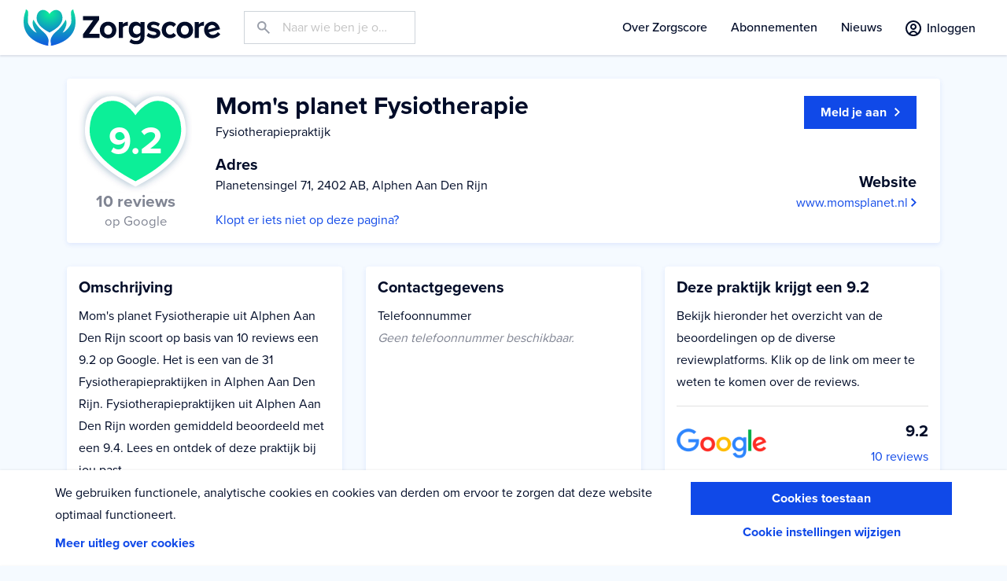

--- FILE ---
content_type: text/html; charset=UTF-8
request_url: https://www.zorgscore.nl/fysiotherapiepraktijk/alphen-aan-den-rijn/moms-planet-fysiotherapie/6f84f122-b39b-4cfc-9897-9c83885be115
body_size: 7673
content:
<!doctype html>
<html lang="nl">
    <head>
        <!-- Google Tag Manager -->
    <script>(function(w,d,s,l,i){w[l]=w[l]||[];w[l].push({'gtm.start':
            new Date().getTime(),event:'gtm.js'});var f=d.getElementsByTagName(s)[0],
            j=d.createElement(s),dl=l!='dataLayer'?'&l='+l:'';j.async=true;j.src=
            'https://www.googletagmanager.com/gtm.js?id='+i+dl;f.parentNode.insertBefore(j,f);
        })(window,document,'script','dataLayer','GTM-PK2C2ZV');
    </script>
    <!-- End Google Tag Manager -->

                <meta charset="utf-8">
<meta name="viewport" content="width=device-width, initial-scale=1">
<meta name="format-detection" content="telephone=no">

<title>Mom&#039;s planet Fysiotherapie Alphen Aan Den Rijn | Zorgscore</title>
<meta name="description" content="Lees hier de beoordelingen van Fysiotherapiepraktijk Mom&#039;s planet Fysiotherapie in Alphen Aan Den Rijn. Er zijn 10 reviews met een gemiddeld cijfer van 9.2 geplaatst.">
<meta property="og:url"                content="https://www.zorgscore.nl/fysiotherapiepraktijk/alphen-aan-den-rijn/moms-planet-fysiotherapie/6f84f122-b39b-4cfc-9897-9c83885be115">
<meta property="og:type"               content="website">
<meta property="og:title"              content="Mom&#039;s planet Fysiotherapie Alphen Aan Den Rijn | Zorgscore">
<meta property="og:description"        content="Lees hier de beoordelingen van Fysiotherapiepraktijk Mom&#039;s planet Fysiotherapie in Alphen Aan Den Rijn. Er zijn 10 reviews met een gemiddeld cijfer van 9.2 geplaatst.">
<meta property="og:image"              content="https://www.zorgscore.nl/assets/img/tmp/share-default-1200.jpg">
<meta property="og:image:width"        content="1200">
<meta property="og:image:height"       content="630">
<meta name="csrf-token"                content="jb0rPZZOlBVM5zIr3K7mhruQ8VIsW5o8nUXbiVmh" />

<meta name="robots" content="index, follow">
        <link rel="apple-touch-icon" sizes="180x180" href="/assets/icons/apple-touch-icon.png">
<link rel="icon" type="image/png" sizes="32x32" href="/assets/icons/favicon-32x32.png">
<link rel="icon" type="image/png" sizes="16x16" href="/assets/icons/favicon-16x16.png">
<link rel="manifest" href="/assets/icons/site.webmanifest">
<link rel="mask-icon" href="/assets/icons/safari-pinned-tab.svg" color="#1049e8">
<link rel="shortcut icon" href="/assets/icons/favicon.ico">
<meta name="msapplication-TileColor" content="#1049e8">
<meta name="msapplication-config" content="/assets/icons/browserconfig.xml">
<meta name="theme-color" content="#010c28">

        <link rel="stylesheet" href="/assets/css/app.css?id=4ec930bf99e31daa70b7" type="text/css" media="screen">

    </head>
    <body class="">
        <!-- Google Tag Manager (noscript) -->
    <noscript>
        <iframe src="https://www.googletagmanager.com/ns.html?id=GTM-PK2C2ZV" height="0" width="0" style="display:none;visibility:hidden"></iframe>
    </noscript>
    <!-- End Google Tag Manager (noscript) -->



        <header class="app-header js-offset-for-scroll" id="appHeader">
            <a href="/" class="app-header__logo">
                <img src="/assets/img/logo.svg" alt="" class="app-logo">
            </a>

            <div class="app-header__search">
                                    <div id="searchForm" class="app-search" data-open-class="is-visible">
                        <form action="https://www.zorgscore.nl/zoeken" method="get" class="app-search__form">
                            <input id="searchFormInput" type="search" class="form-control form-control--has-prepend" name="query" placeholder="Naar wie ben je op zoek?" style="background-image: url('/assets/img/icons/search-placeholder.svg')">
                        </form>
                        <button class="app-search__toggle toggle-btn toggle-btn--diap js-toggle-element" data-target="#searchForm" data-open-class="is-toggled" data-focus-target="#searchFormInput">
                            <span class="toggle-btn__default"><img class="toggle-btn__icon" src="/assets/img/icons/search.svg" alt=""></span>
                            <span class="toggle-btn__toggled"><img class="toggle-btn__icon" src="/assets/img/icons/times.svg" alt=""></span>
                        </button>
                    </div>
                            </div>

            <div id="appMenu" class="app-header__nav-wrapper" data-open-class="is-visible" data-scroll-lock>
    <nav class="app-header__nav app-header__nav--primary">
        <ul class="app-menu js-hover-submenu"
            data-breakpoint="992"
            data-menu-item=".app-menu__item"
            data-sub-menu-item=".sub-menu"
            data-open-class="is-open">
                            <li class="app-menu__item   ">
                                            <a class="app-menu__link"
                           href="https://www.zorgscore.nl/over-zorgscore">
                            Over Zorgscore
                        </a>
                                                        </li>
                            <li class="app-menu__item   ">
                                            <a class="app-menu__link"
                           href="https://www.zorgscore.nl/abonnementen">
                            Abonnementen
                        </a>
                                                        </li>
                            <li class="app-menu__item   ">
                                            <a class="app-menu__link"
                           href="https://www.zorgscore.nl/nieuws">
                            Nieuws
                        </a>
                                                        </li>
                            <li class="app-menu__item   d-lg-none">
                                            <a class="app-menu__link"
                           href="https://www.zorgscore.nl/over-zorgscore">
                            Over Zorgscore
                        </a>
                                                        </li>
                            <li class="app-menu__item   d-lg-none">
                                            <a class="app-menu__link"
                           href="https://www.zorgscore.nl/hoe-werkt-zorgscore">
                            Hoe werkt het
                        </a>
                                                        </li>
                            <li class="app-menu__item   d-lg-none">
                                            <a class="app-menu__link"
                           href="https://www.zorgscore.nl/klantenservice">
                            Support
                        </a>
                                                        </li>
                            <li class="app-menu__item   d-lg-none">
                                            <a class="app-menu__link"
                           href="https://www.zorgscore.nl/contact">
                            Contact
                        </a>
                                                        </li>
                    </ul>
    </nav>
        <div class="app-header__nav-footer">
        <select class="form-control">
            <option>Nederlands</option>
            <option>English</option>
        </select>
    </div>
    </div>
<div class="app-header__backdrop js-toggle-element" data-target="#appMenu"></div>

            <div class="app-header__col">
                <div class="form-row align-items-center">






                    <div class="col-auto">
                                                                            <a href="https://www.zorgscore.nl/account/inloggen" class="icon-btn icon-btn--dark">
                                <span class="icon-btn__icon pointer-events-auto-override"><svg height="19.9" viewBox="0 0 20 19.9" width="20" xmlns="http://www.w3.org/2000/svg"><path d="M10 4C7.8 4 6 5.8 6 8s1.8 4 4 4 4-1.8 4-4-1.9-4-4-4zm0 6c-1.1 0-2-.9-2-2s.9-2 2-2 2 .9 2 2-1 2-2 2zm0-10C4.5 0 0 4.5 0 10c0 3.3 1.6 6.2 4.1 8.1l.1.1c.4.3.9.6 1.4.8 1.3.6 2.8 1 4.4 1s3-.4 4.4-1h.1l1.5-.9c2.5-1.8 4.1-4.8 4.1-8.1C19.9 4.5 15.4 0 10 0zm0 17.9c-1.3 0-2.5-.3-3.6-.8.7-1.3 2-2.2 3.6-2.2s2.9.9 3.6 2.2c-1.2.5-2.4.8-3.6.8zm5.1-1.9c-1-1.8-3-3.1-5.2-3.1S5.8 14.1 4.8 16C3.1 14.5 2 12.3 2 10c0-4.4 3.6-8 8-8s8 3.6 8 8c-.1 2.3-1.2 4.5-2.9 6z" fill="#2e3a59"/></svg></span>
                                <span class="icon-btn__label pointer-events-auto-override">Inloggen</span>
                            </a>
                                            </div>
                    <div class="col-auto">
                        <button class="app-header__mobile-menu-btn toggle-btn toggle-btn--diap js-toggle-element" data-target="#appMenu" data-open-class="is-toggled">
                            <span class="toggle-btn__default"><img class="toggle-btn__icon" src="/assets/img/icons/bars.svg" alt=""></span>
                            <span class="toggle-btn__toggled"><img class="toggle-btn__icon" src="/assets/img/icons/times.svg" alt=""></span>
                        </button>
                    </div>
                </div>
            </div>
        </header>

        <main class="app-main">
            
    <section class="module module--compact">
        <div class="container">
            <div class="row row--bleed-to-edges">
                <div class="col-12 col--has-mg">
                        <div class="card">
        <div class="card-body">
            <div class="row align-items-center">
                <div class="col-auto order-1 order-lg-0">
                    <div class="rating rating--9 rating--2x">
    <span class="rating__value">9.2</span>
    <span class="rating__label">
        <b>10 reviews</b><br>
                    <small>op Google</small>
            </span>
</div>
                </div>
                <div class="col trim-content">
                    <h1 class="title title--tertiary">Mom&#039;s planet Fysiotherapie</h1>
                    <p>Fysiotherapiepraktijk</p>

                    <h3 class="title title--quaternary">Adres</h3>
                    <p>
                        Planetensingel 71, 2402 AB, Alphen Aan Den Rijn
                                            </p>
                    <a href="mailto:praktijkpagina@zorgscore.nl?SUBJECT=Correctie Praktijk: https://www.zorgscore.nl/fysiotherapiepraktijk/alphen-aan-den-rijn/moms-planet-fysiotherapie/6f84f122-b39b-4cfc-9897-9c83885be115" target="_blank">Klopt er iets niet op deze pagina?</a>
                </div>



                <div class="col-lg-auto order-1 h-100">
                    <div class="col-12 h-100 align-content-end text-right">
                        <div class="align-top">

                            <a href="https://www.zorgscore.nl/abonnementen" class="btn btn--primary">
                                <span>Meld je aan</span>
                                <svg height="11" viewBox="0 0 7 11" width="7" xmlns="http://www.w3.org/2000/svg"><path d="M0 1.3l4.3 4.2L0 9.7 1.3 11 7 5.5 1.3 0z"/></svg>
                            </a>
                        </div>
                        <br />
                        <br />
                        <div class="align-bottom">
                            <h3 class="title title--quaternary">Website</h3>
                            <p>
                                                                    <a href="//www.momsplanet.nl/" target="_blank">
                                        www.momsplanet.nl
                                        <svg height="11" viewBox="0 0 7 11" width="7" xmlns="http://www.w3.org/2000/svg"><path d="M0 1.3l4.3 4.2L0 9.7 1.3 11 7 5.5 1.3 0z"/></svg>
                                    </a>
                                                            </p>
                        </div>
                    </div>
                </div>
            </div>

        </div>
    </div>
                </div>
                <div class="col-lg-4 col--has-mg">
                    <div class="card">
                        <div class="card-body">
                            <h3 class="title title--quaternary title--has-mg">Omschrijving</h3>
                            <p>
                                                                    Mom's planet Fysiotherapie uit Alphen Aan Den Rijn scoort op basis van 10 reviews een 9.2 op Google.
                                    Het is een van de 31 Fysiotherapiepraktijken in Alphen Aan Den Rijn.
                                    Fysiotherapiepraktijken uit Alphen Aan Den Rijn worden gemiddeld beoordeeld met een 9.4. Lees en ontdek of deze praktijk bij jou past.<br>
                                    <br>
                                    Ben jij eigenaar van Mom's planet Fysiotherapie? Verifieer dan deze praktijk. Je kunt deze pagina daarna personaliseren.
                                                            </p>
                        </div>
                    </div>
                </div>
                <div class="col-lg-4 col--has-mg">
                    <div class="card">
                        <div class="card-body">
                            <h3 class="title title--quaternary title--has-mg">Contactgegevens</h3>
                            <p>
                                Telefoonnummer                                <br>
                                                                    <i class="text-inactive">Geen telefoonnummer beschikbaar.</i>
                                                            </p>
                                                    </div>
                    </div>
                </div>
                <div class="col-lg-4 col--has-mg">
                    <div class="card">
                        <div class="card-body">
                            <h3 class="title title--quaternary title--has-mg">Deze praktijk krijgt een 9.2</h3>
                            <p>
                                Bekijk hieronder het overzicht van de beoordelingen op de diverse reviewplatforms. Klik op de link om meer te weten te komen over de reviews.                            </p>
                                                            <ul class="list list--has-dividers">
                                                                            <li >
                                            <div class="row align-items-center">
                                                <div class="col">
                                                    <img src="https://www.zorgscore.nl/assets/img/brands/google.png" alt="Google" srcset="https://www.zorgscore.nl/assets/img/brands/google.png 1x, https://www.zorgscore.nl/assets/img/brands/google@2x.png 2x" class="score-platform-logo">
                                                </div>
                                                <div class="col-auto text-right ">
                                                    <div class="title title--quaternary">9.2</div>
                                                                                                            <a href="https://www.google.com/maps/place/Mom&#039;s+Planet/@52.1402006,4.6624451,15z/data=!4m5!3m4!1s0x47c5dbe91629c4cd:0x16c26639ede8c02a!8m2!3d52.1402009!4d4.6711999" target="_blank">10 reviews</a>
                                                                                                    </div>
                                            </div>
                                        </li>
                                                                    </ul>
                                                    </div>
                    </div>
                </div>
                            </div>
        </div>
    </section>
        </main>

                    <footer class="app-footer ">
                                    <section class="app-footer__head">
                        <div class="module module--conversion module--banner banner-signup-cta">
                            <div class="container container--inner-sm">
                                <h3 class="banner-signup-cta__title title title--tertiary title--has-mg">Sluit nu je gratis abonnement af</h3>
                                <p>
                                    Maak je praktijk/zorgorganisatie beter zichtbaar met Zorgscore en krijg meer aanmeldingen.
                                </p>
                                <a href="https://www.zorgscore.nl/abonnementen" class="btn btn--secondary btn--standalone">
                                    <span>Kies jouw abonnement</span>
                                    <svg height="11" viewBox="0 0 7 11" width="7" xmlns="http://www.w3.org/2000/svg"><path d="M0 1.3l4.3 4.2L0 9.7 1.3 11 7 5.5 1.3 0z"/></svg>
                                </a>
                            </div>
                        </div>
                    </section>
                                <section class="app-footer__main">

                    <div class="container">

                        <div class="row">
                            <div class="col-sm-6 col-lg col--has-mg order-1 order-lg-0">
                                <a href="/" class="app-footer__logo">
                                    <img src="/assets/img/logo-diap.svg" alt="" class="app-logo">
                                </a>
                            </div>
                            <div class="col-sm-6 col-lg col--has-mg">
                                <h6 class="app-footer__title title title--quaternary">Over ons</h6>
                                <ul class="app-footer__list list-unstyled">
                                    <li><a href="https://www.zorgscore.nl/over-zorgscore">Over Zorgscore</a></li>
                                    <li><a href="https://www.zorgscore.nl/hoe-werkt-zorgscore">Hoe werkt het</a></li>
                                    <li><a href="https://www.zorgscore.nl/nieuws">Nieuws</a></li>
                                    <li><a href="https://www.zorgscore.nl/klantenservice">Support</a></li>
                                    <li><a href="https://www.zorgscore.nl/contact">Contact</a></li>
                                </ul>
                            </div>
                            <div class="col-sm-6 col-lg col--has-mg">
                                <h6 class="app-footer__title title title--quaternary">Voor zorgaanbieders</h6>
                                <ul class="app-footer__list list-unstyled">
                                     <li><a href="https://www.zorgscore.nl/abonnementen">Abonnementen</a></li>
                                    <li><a href="https://www.zorgscore.nl/wat-is-mijn-score">Wat is mijn score?</a></li>

                                </ul>
                                <h6 class="app-footer__title title">Volg ons</h6>
                                <ul class="app-footer__social social-links">
                                    <li class="social-links__item">
                                        <a href="https://www.linkedin.com/company/zorgscore" class="social-links__link" title="LinkedIn" target="blank" rel="noreferrer">
                                            <svg height="28" viewBox="0 0 28 28" width="28" xmlns="http://www.w3.org/2000/svg"><path d="M26 0H2C.9 0 0 .9 0 2v24c0 1.1.9 2 2 2h24c1.1 0 2-.9 2-2V2c0-1.1-.9-2-2-2zM9.9 21.2H6.5V10.9h3.4zM8.2 9.5c-1.2 0-1.9-.8-1.9-1.8s.8-1.8 1.9-1.8 1.9.8 1.9 1.8c.1 1-.7 1.8-1.9 1.8zm14 11.7h-3.4v-5.5c0-1.4-.5-2.3-1.7-2.3-.9 0-1.5.6-1.7 1.2-.1.2-.1.5-.1.8v5.7h-3.4V10.8h3.4v1.5c.5-.7 1.3-1.7 3.1-1.7 2.2 0 3.9 1.5 3.9 4.6v6z"/></svg>
                                        </a>
                                    </li>
                                    <li class="social-links__item">
                                        <a href="https://www.facebook.com/zorgscore" class="social-links__link" title="Facebook" target="blank" rel="noreferrer">
                                            <svg height="28" viewBox="0 0 28 28" width="28" xmlns="http://www.w3.org/2000/svg"><path d="M26 0H2C.9 0 0 .9 0 2v24c0 1.1.9 2 2 2h13V17.2h-3.6V13H15V9.8c0-3.6 2.2-5.6 5.4-5.6 1.5 0 2.9.1 3.3.2v3.8h-2.2c-1.8 0-2.1.8-2.1 2.1V13h4.2l-.6 4.2h-3.7V28H26c1.1 0 2-.9 2-2V2c0-1.1-.9-2-2-2z"/></svg>
                                        </a>
                                    </li>
                                    <li class="social-links__item">
                                        <a href="https://www.instagram.com/zorgscore/" class="social-links__link" title="Instagram" target="blank" rel="noreferrer">
                                            <svg height="28" viewBox="0 0 28 28" width="28" xmlns="http://www.w3.org/2000/svg"><path d="M20.3 9.3c-.1-.3-.3-.7-.6-.9-.3-.3-.6-.5-.9-.6s-.7-.2-1.5-.3h-6.4c-.8 0-1.2.2-1.5.3-.5.1-.8.3-1.1.5-.2.3-.4.6-.6 1-.1.2-.2.7-.2 1.5v6.4c0 .8.2 1.2.3 1.5s.3.7.6.9c.3.3.6.5.9.6s.7.2 1.5.3h6.4c.8 0 1.2-.2 1.5-.3.7-.3 1.3-.8 1.5-1.5.1-.3.2-.7.3-1.5v-6.4c0-.8-.1-1.3-.2-1.5zM14 18.1c-2.3 0-4.1-1.8-4.1-4.1s1.8-4.1 4.1-4.1 4.1 1.8 4.1 4.1-1.8 4.1-4.1 4.1zm4.3-7.4c-.5 0-1-.4-1-1s.4-1 1-1 1 .4 1 1c0 .5-.5 1-1 1zM16.7 14c0 1.5-1.2 2.7-2.7 2.7s-2.7-1.2-2.7-2.7 1.2-2.7 2.7-2.7 2.7 1.2 2.7 2.7zM26 0H2C.9 0 0 .9 0 2v24c0 1.1.9 2 2 2h24c1.1 0 2-.9 2-2V2c0-1.1-.9-2-2-2zm-4 17.3c0 .9-.2 1.4-.4 2-.4 1.1-1.3 1.9-2.4 2.4-.5.2-1.1.3-2 .4h-6.6c-.9 0-1.4-.2-2-.4-.5-.2-1-.5-1.4-.9s-.7-.9-.9-1.4-.3-1.1-.4-2v-6.6c0-.9.2-1.4.4-2 .2-.5.5-1 .9-1.4s.9-.7 1.4-.9c.6-.3 1.2-.5 2.1-.5h6.6c.9 0 1.4.2 2 .4.5.2 1 .5 1.4.9s.7.9.9 1.4.3 1.1.4 2v6.6z"/></svg>
                                        </a>
                                    </li>
                                    <li class="social-links__item">
                                        <a href="https://twitter.com/zorgscoreNL" class="social-links__link" title="Twitter" target="blank" rel="noreferrer">
                                            <svg xmlns="http://www.w3.org/2000/svg" width="28" height="28" viewBox="0 0 28 28"><path d="M25 0H3C1.3 0 0 1.3 0 3v22c0 1.7 1.3 3 3 3h22c1.7 0 3-1.3 3-3V3c0-1.7-1.3-3-3-3zm-3.1 9.9v.5c0 5.4-4.1 11.7-11.7 11.7-2.3 0-4.5-.7-6.3-1.8h1c1.9 0 3.7-.6 5.1-1.8-1.8 0-3.3-1.2-3.8-2.8.6.1 1.2.1 1.9-.1-1.9-.4-3.3-2-3.3-4v-.1c.5.3 1.2.5 1.8.5-1.1-.8-1.8-2-1.8-3.4 0-.8.2-1.5.6-2.1 2 2.5 5 4.1 8.4 4.3-.6-2.8 1.5-5 4-5 1.2 0 2.2.5 3 1.3.9-.2 1.8-.5 2.6-1-.3.9-1 1.8-1.8 2.3.8-.1 1.6-.3 2.4-.6-.6.8-1.3 1.5-2.1 2.1z"/></svg>
                                        </a>
                                    </li>
                                </ul>
                            </div>







                        </div>
                    </div>

                    <hr class="app-footer__divider">

                    <div class="container">

                        <div class="app-footer__legal">

                            <div class="row">
                                <div class="col-md col--has-mg text-center">

                                    <nav class="app-footer__colophon">
                                        <ul class="row justify-content-center justify-content-md-start">
                                            <li class="col-auto">
                                                <a href="https://www.zorgscore.nl/privacy" class="colophon-link">
                                                    Privacy
                                                </a>
                                            </li>
                                            <li class="col-auto">
                                                <a href="https://www.zorgscore.nl/cookies" class="colophon-link">
                                                    Cookies
                                                </a>
                                            </li>
                                            <li class="col-auto">
                                                <a href="https://www.zorgscore.nl/disclaimer" class="colophon-link">
                                                    Disclaimer
                                                </a>
                                            </li>
                                            <li class="col-auto">
                                                <a href="https://www.zorgscore.nl/algemene-voorwaarden-zorgscore" class="colophon-link">
                                                    Algemene voorwaarden
                                                </a>
                                            </li>
                                            <li class="col-auto">
                                                <a href="https://www.zorgscore.nl/contractvoorwaarden-zorgscore" class="colophon-link">
                                                    Contractvoorwaarden
                                                </a>
                                            </li>
                                        </ul>
                                    </nav>
                                </div>
                                <div class="col-md-auto col--has-mg text-center">
                                    <div class="row justify-content-center justify-content-md-end">
                                        <div class="col-auto">
                                            ©2026 Zorgscore
                                        </div>
                                        <div class="col-auto">
                                            Created by <a href="https://www.reyez.nl" target="_blank">Reyez!</a>
                                        </div>
                                    </div>
                                </div>
                            </div>

                        </div>

                    </div>

                </section>

            </footer>
        
                <div class="toast-container">
                                            </div>

        <style>
.is-visually-hidden {
    position: absolute;
    overflow: hidden;
    clip: rect(0 0 0 0);
    height: 1px;
    width: 1px;
    margin: -1px;
    padding: 0;
    border: 0;
    }
.cookie-bar {
    width: 100%;
    padding: 15px;
    position: fixed;
    bottom: 0;
    left: 0;
    z-index: 1000;
    background-color: white;
    box-shadow: 0 0 3px 0 rgba(0, 0, 0, .1);
    transition: opacity .2s,
    transform .2s;
    }

.cookie-bar__text {
    margin: 0 0 .5em 0;
    padding-right: 30px;
    }

.cookie-bar :link,
.cookie-bar :visited {
    text-decoration: none;
    }

.cookie-bar-read-more:link,
.cookie-bar-read-more:visited,
.cookie-bar__setting-btn {
    color: rgb(255, 185, 0);
    font-weight: bold;
    }

.cookie-bar__cta {
    display: inline-block;
    padding: .5em;
    border-radius: 3px;
    background-color: rgb(105, 190, 40);
    color: white;
    text-align: center;
    padding: .5em;
    }

.cookie-bar :link:focus,
.cookie-bar :visited:focus,
.cookie-bar :link:hover,
.cookie-bar :visited:hover,
.cookie-bar__setting-btn:focus,
.cookie-bar__setting-btn:hover {
    text-decoration: underline;
    }

.cookie-bar__setting-btn {
    border: 0;
    padding: .5em;
    margin: 0;
    background-color: transparent;
    text-align: center;
    }

.cookie-bar--disappear {
    opacity: 0;
    transform: translateY(100%);
    }

.cookie-bar::after {
    content: '';
    display: table;
    clear: right;
    }

.cookie-bar__btn {
    float: right;
    }

.cookie-bar__panel {
    width: 100%;
    min-height: 100px;
    position: absolute;
    bottom: 0;
    left: 0;
    transform: translateY(100%);
    background-color: white;
    box-shadow: 0 0 3px 0 rgba(0, 0, 0, .1);
    transition: transform .2s;
    }

.cookie-bar__panel--is-shown {
    transform: translateY(0);
    }

.cookie-bar-submit {
    border: 0;
    padding: .5em;
    margin: 0;
    border-radius: 3px;
    background-color: rgb(105, 190, 40);
    color: white;
    text-align: center;
    }

.cookie-bar-submit__icon {
    display: inline-block;
    vertical-align: middle;
    }

.cookie-bar-submit__icon * {
    fill: white;
    }

:hover > .cookie-bar-submit__text,
:focus > .cookie-bar-submit__text {
    text-decoration: underline;
    }

.cookie-bar-panel__read-more {
    display: inline-block;
    margin-bottom: 15px;
    }

.cookie-bar-panel__close {
    float: right;
    }

.cookie-bar-panel-close {
    border: 0;
    padding: 0;
    margin: 0;
    background-color: transparent;
    }

.cookie-bar-channel {
    border: 0;
    padding: 0 0 10px 0;
    margin: 0;
    }

.cookie-bar-panel__channel:last-of-type {
    border-bottom: 1px solid rgb(200,200,200);
    margin-bottom: 15px;
    }

.cookie-bar-channel::after {
    conent: '';
    display: table;
    clear: left;
    }

.cookie-bar-channel__name {
    width: 100%;
    margin: 0;
    padding: 5px 0 0 100px;
    border-top: 1px solid rgb(200, 200, 200);
    font-weight: bold;
    }

.cookie-bar-channel__text {
    max-width: 600px;
    }

.cookie-bar-channel__options {
    width: 100px;
    height: 50px;
    float: left;
    }

.cookie-bar-channel-option {
    display: inline-flex;
    width: 40px;
    height: 40px;
    border-radius: 50%;
    border: 1px solid rgb(200, 200, 200);
    align-items: center;
    justify-content: center;
    cursor: pointer;
    }

.cookie-bar-channel-option:hover,
:focus + .cookie-bar-channel-option {
    border-color: black;
    }

:checked + .cookie-bar-channel-option--true {
    background-color: green;
    }
:checked + .cookie-bar-channel-option--false {
    background-color: red;
    }

@media  screen and (min-width: 500px)
{
    .cookie-bar {
        display: flex
        }

    .cookie-bar__setting-btn {
        width: 100%;
        }

    .cookie-bar__cta {
        width: 100%;
        }

    .cookie-bar-panel {

        }
    }

@media  screen and (min-width: 1200px)
{
    .cookie-bar,
    .cookie-bar__panel {
        padding: 15px calc(50% - (1200px / 2) + 30px);
        }

    .cookie-bar-panel__close {
        position: absolute;
        right: 15px;
        }
}
</style>

    <div class="cookie-bar js-cookie-bar" data-clicker-selector=".cookie-bar__cta" data-dissapear-class="cookie-bar--disappear">

        <div class="cookie-bar__half">
            <p class="cookie-bar__text">
                We gebruiken functionele, analytische cookies en cookies van derden om ervoor te zorgen dat deze website optimaal functioneert.
            </p>
                            <a class="cookie-bar__read-more cookie-bar-read-more" href="https://www.zorgscore.nl/cookies">Meer uitleg over cookies</a>
                    </div>
        <div class="cookie-bar__half">
            <a class="cookie-bar__cta " href="https://www.zorgscore.nl/cookie-consent?channels=all">Cookies toestaan</a>
            <button class="cookie-bar__setting-btn js-cookie-bar-settings-clicker" data-target="cookie-consent-panel">Cookie instellingen wijzigen</button>
        </div>
        <div class="cookie-bar__panel cookie-bar-panel" id="cookie-consent-panel" data-is-shown-class="cookie-bar__panel--is-shown" data-close-btn-selector=".cookie-bar-panel-close">
            <form method="get" action="https://www.zorgscore.nl/cookie-consent">
    <button class="cookie-bar-panel__close cookie-bar-panel-close" type="button">
        <span class="cookie-bar-panel-close__icon"><svg width="32" height="32" viewBox="0 0 357 357" xmlns="http://www.w3.org/2000/svg"><path d="m357 35.7-35.7-35.7-142.8 142.8-142.8-142.8-35.7 35.7 142.8 142.8-142.8 142.8 35.7 35.7 142.8-142.8 142.8 142.8 35.7-35.7-142.8-142.8z"/></svg></span>
        <span class="is-visually-hidden">sluiten</span>
    </button>

    <h3 class="cookie-bar-panel__title">Cookies op deze website</h3>

    <p class="cookie-bar-panel__text">
        Wij plaatsen functionele cookies, om deze website naar behoren te laten functioneren en analytische cookies waarmee wij het gebruik van de website kunnen meten. Deze cookies gebruiken geen persoonsgegevens. Geef hieronder je toestemming voor cookies die wel persoonsgegevens verwerken.
    </p>

    <a class="cookie-bar-panel__read-more cookie-bar-read-more" href="https://www.zorgscore.nl/cookies">Meer uitleg over cookies</a>
    <fieldset class="cookie-bar-panel__channel cookie-bar-channel">
        <legend class="cookie-bar-channel__name">Ik wil tracking</legend>
        <div class="cookie-bar-channel__options">
            <input class="is-visually-hidden" type="radio" name="channels[tracking]" value="true" id="frmInputCookieBartrackingTrue" >
            <label class="cookie-bar-channel-option cookie-bar-channel-option--true" for="frmInputCookieBartrackingTrue">
                Ja
            </label>
            <input class="is-visually-hidden" type="radio" name="channels[tracking]" value="false" id="frmInputCookieBartrackingFalse"  checked >
            <label class="cookie-bar-channel-option cookie-bar-channel-option--false" for="frmInputCookieBartrackingFalse">
                Nee
            </label>
        </div>
        <div class="cookie-bar-channel__text">
            Via deze cookies kan je gedrag op deze website worden gevolgd en gebruikt worden om de website te verbeteren.
        </div>
    </fieldset>

    <button class="cookie-bar__submit cookie-bar-submit">
        <span class="cookie-bar-submit__icon"><svg height="24" viewBox="0 0 24 24" width="24" xmlns="http://www.w3.org/2000/svg"><path d="m20.285 2-11.285 11.567-5.286-5.011-3.714 3.716 9 8.728 15-15.285z"/></svg></span>
        <span class="cookie-bar-submit__text">Opslaan</span>
    </button>
</form>
        </div>
    </div>

    <script>
(function openPanel(clicker){
    if(!clicker)return;
    var panel = document.getElementById(clicker.getAttribute('data-target'));
    var isShownClass = panel.getAttribute('data-is-shown-class');
    var closeBtn = panel.querySelector(panel.getAttribute('data-close-btn-selector'));

    clicker.addEventListener('click', open);
    closeBtn.addEventListener('click', close);

    function open(){
        panel.classList.add(isShownClass);
    }
    function close(){
        panel.classList.remove(isShownClass);
    }
})(document.querySelector('.js-cookie-bar-settings-clicker'));

</script>

        <script src="/assets/js/app.js?id=1f09aec17404a6d940d5"></script>

        <script type="application/ld+json">
{
  "@context" : "http://schema.org",
  "@type" : "Organization",
  "name" : "Zorgscore",
  "logo" : {
    "@type": "ImageObject",
    "url": "https://www.zorgscore.nl/assets/img/logo.svg",
    "width": 250,
    "height": 46
  },
  "url" : "https://www.zorgscore.nl",
  "sameAs" : [
    "https://twitter.com/zorgscoreNL",
    "https://www.facebook.com/zorgscore",
    "https://www.linkedin.com/company/zorgscore",
    "https://www.instagram.com/zorgscore/"
  ]
}
</script>
<script type="application/ld+json">
{
  "@context": "http://schema.org",
  "@type": "LocalBusiness",
  "name": "Zorgscore B.V.",
  "image" : {
    "@type": "ImageObject",
    "url": "https://www.zorgscore.nl/assets/img/logo.svg",
    "width": 250,
    "height": 46
  },
  "address": {
    "@type": "PostalAddress",
    "addressCountry": "NL",
    "streetAddress": "Dravikweg 10",
    "postalCode": "1861 XP"
  },
  "telephone": "085-0041520",
  "email": "info@zorgscore.nl",
  "priceRange": "-"
}
</script>
      <script type="application/ld+json">
        {
            "@context": "https://schema.org/",
            "@type": "AggregateRating",
            "itemReviewed": {
                "@type": "Organization",
                "image": "http://www.example.com/seafood-restaurant.jpg",
                "name": "Mom&#039;s planet Fysiotherapie",
                                "address" : {
                    "@type": "PostalAddress",
                    "streetAddress": "Planetensingel 71",
                    "postalCode": "2402 AB",
                    "addressCountry": "NL"
                }


            },
            "ratingValue": "9.2",
            "bestRating": "10",
            "ratingCount": "10"
        }
      </script>
        </body>
</html>


--- FILE ---
content_type: image/svg+xml
request_url: https://www.zorgscore.nl/assets/img/logo-diap.svg
body_size: 920
content:
<svg xmlns="http://www.w3.org/2000/svg" width="252.5" height="46.1" viewBox="0 0 252.5 46.1"><g><g><path d="M108.5 15.523c-6.6 0-10.6 4.8-10.6 10.5s4 10.5 10.6 10.5 10.6-4.8 10.6-10.5c0-5.6-4-10.5-10.6-10.5zm0 16.4c-3.3 0-5.1-2.7-5.1-5.8 0-3.1 1.8-5.8 5.1-5.8s5.1 2.7 5.1 5.8c0 3.1-1.8 5.8-5.1 5.8zm25.3-16.3v5.1c-.4-.1-.9-.2-1.5-.2-1.7 0-4.1 1-4.9 2.3v13.2h-5.3v-20h5.3v2.7c1.4-1.7 3.9-3.1 6.4-3.1zm16.2 3c-1.6-2-3.8-3.1-6.2-3.1-5.1 0-8.8 3.6-8.8 10.2 0 6.7 3.8 10.2 8.8 10.2 2.4 0 4.6-1.2 6.2-3.2v2c0 3.9-3 5.1-5.5 5.1s-4.6-.7-6.3-2.5l-2.4 3.8c2.5 2.2 5.2 3 8.6 3 4.9 0 10.8-1.9 10.8-9.5v-18.6H150v2.6zm0 10.4c-.9 1.3-2.8 2.3-4.5 2.3-3 0-5.1-2.1-5.1-5.5s2.1-5.5 5.1-5.5c1.7 0 3.6 1 4.5 2.3v6.4zm-66 1.9h13.4v5.2H76.3v-4.8l13.1-17.7H76.3v-5.2H97v4.7l-13 17.8zm91.6-.8c0 3.6-3.1 6.4-8.7 6.4-3.5 0-6.8-1.2-9-3.1l2.3-3.7c1.5 1.4 4.4 2.7 6.9 2.7 2.3 0 3.4-.8 3.4-2 0-1.4-1.7-1.9-4-2.4-3.4-.7-7.9-1.5-7.9-6.3 0-3.4 2.9-6.3 8.2-6.3 3.4 0 6.1 1.2 8.1 2.7l-2.1 3.6c-1.2-1.3-3.5-2.3-5.9-2.3-1.9 0-3.2.7-3.2 1.9s1.6 1.7 3.8 2.2c3.5.8 8.1 1.7 8.1 6.6zm7.2-4.1c0 3.5 2.2 5.8 5.4 5.8 1.8 0 3.3-.8 4.2-2.2l3.4 3.2c-1.3 1.9-3.8 3.6-7.9 3.6-6.2 0-10.6-4.4-10.6-10.5s4.4-10.5 10.6-10.5c4.1 0 6.6 1.8 7.9 3.6l-3.4 3.2c-1-1.4-2.4-2.2-4.2-2.2-3.2.2-5.4 2.6-5.4 6zm24.2-10.5c-6.6 0-10.6 4.8-10.6 10.5s4 10.5 10.6 10.5 10.6-4.8 10.6-10.5c0-5.6-4-10.5-10.6-10.5zm0 16.4c-3.3 0-5.1-2.7-5.1-5.8 0-3.1 1.8-5.8 5.1-5.8s5.1 2.7 5.1 5.8c0 3.1-1.9 5.8-5.1 5.8zm24.5-16.3v5.1c-.4-.1-.9-.2-1.5-.2-1.7 0-4.1 1-4.9 2.3v13.2h-5.3v-20h5.3v2.7c1.4-1.7 3.9-3.1 6.4-3.1zm17.8 13c-.9 1.5-2.8 2.8-4.7 3.3-3.3.9-5.8-.6-6.8-3l14.4-3.9-.3-1.1c-1.7-6.3-6.8-9.6-12.5-8.1-5.9 1.6-8.8 7.2-7.3 12.8 1.7 6.2 7.2 9 13.1 7.4 3-.8 5.8-2.5 7.3-4.8l-3.2-2.6zm-8.8-8.7c3.4-.9 5.3 1.2 5.9 3l-9.5 2.6c-.3-2 .5-4.7 3.6-5.6z" fill-rule="evenodd" clip-rule="evenodd" fill="#fff"/><g transform="translate(0 .4)"><radialGradient id="a" cx="51.835" cy="18.468" r="1.337" gradientTransform="matrix(0 28.5783 33.0545 0 -577.1 -1476.605)" gradientUnits="userSpaceOnUse"><stop offset="0" stop-color="#0cef98"/><stop offset="1" stop-color="#1049e8"/></radialGradient><path d="M41.5.2c-4.3.1-8.2 4.5-8.2 5.4 0-.9-3.9-5.4-8.2-5.4-3.1 0-8 2.1-8.4 9.7-.4 7.2 6 13.5 16.6 18.9 10.6-5.4 17-11.6 16.6-18.9-.4-7.6-5.3-9.7-8.4-9.7z" fill-rule="evenodd" clip-rule="evenodd" fill="url(#a)"/><radialGradient id="b" cx="51.908" cy="19.357" r="1.587" gradientTransform="matrix(0 32.1003 61.7206 0 -1144.06 -1666.667)" gradientUnits="userSpaceOnUse"><stop offset="0" stop-color="#0cef98"/><stop offset="1" stop-color="#1049e8"/></radialGradient><path d="M66.6 12.8c-.6-8.4-2-7.9-2.8-13.2-1.1.3-3 1.1-3 4.4 0 3.3 1.1 10.5-.1 13.8C59.5 21 54.2 27.9 50 29c3.7-5 6.9-11.9 4-16.5-1.3 2.3-4.9 9.1-11.8 14.7s-8 10.8-7.5 13.4c.5 2.6.5 4 0 5.1 12-2.2 33.6-10 31.9-32.9z" fill-rule="evenodd" clip-rule="evenodd" fill="url(#b)"/><radialGradient id="c" cx="51.908" cy="19.357" r="1.587" gradientTransform="matrix(0 32.1003 61.7205 0 -1178.675 -1666.664)" gradientUnits="userSpaceOnUse"><stop offset="0" stop-color="#0cef98"/><stop offset="1" stop-color="#1049e8"/></radialGradient><path d="M32 45.7C20 43.5-1.6 35.7.1 12.8c.6-8.4 2-7.9 2.8-13.2C4-.1 5.9.7 5.9 4c0 3.3-1.1 10.5.1 13.8C7.2 21 12.6 27.9 16.7 29c-3.7-5-6.9-11.9-4-16.5 1.3 2.3 4.9 9.1 11.8 14.7s8 10.8 7.5 13.4c-.5 2.6-.5 4.1 0 5.1" fill-rule="evenodd" clip-rule="evenodd" fill="url(#c)"/></g></g></g></svg>

--- FILE ---
content_type: image/svg+xml
request_url: https://www.zorgscore.nl/assets/img/bg-logo-icon-darken.svg
body_size: 68
content:
<svg height="657" viewBox="0 0 951 657" width="951" xmlns="http://www.w3.org/2000/svg"><path d="M591.8 9.1c-60.7.9-116.5 64.2-116.5 77.4 0-13.2-55.8-76.5-116.4-77.4-43.9-.7-113.9 29.2-120.1 138-6 103.2 86 192.5 236.6 269.2C626 339.6 717.9 250.3 712 147.1 705.7 38.3 635.7 8.4 591.8 9.1zm357.6 178.5C940.8 68.2 920.1 75.3 909.7 0c-15.3 4.2-43.2 16-43.2 62.8 0 46.7 15.3 149.9-1.4 195.9s-93.2 145-152.9 160.4c53.4-71.6 97.8-170.1 56.7-235.7-18.8 33.5-69.7 129-168 209.9s-113 153.4-106 191.1 7 57.7 0 72.5c170.7-30.7 478.2-142.6 454.5-469.3zM455.9 656.9C285.1 626.2-22.4 514.3 1.3 187.6 10 68.2 30.6 75.3 41 0c15.3 4.2 43.2 16 43.2 62.8 0 46.7-15.3 149.9 1.4 195.9s93.2 145 152.9 160.4c-53.4-71.6-97.8-170.1-56.7-235.7 18.8 33.5 69.7 129 168 209.9s113 153.4 106 191.1c-6.8 37.6-6.8 57.6.1 72.5" opacity=".04"/></svg>

--- FILE ---
content_type: image/svg+xml
request_url: https://www.zorgscore.nl/assets/img/icons/times.svg
body_size: -223
content:
<svg height="16" viewBox="0 0 16 16" width="16" xmlns="http://www.w3.org/2000/svg"><path d="M13.3 0L16 2.7 10.7 8l5.3 5.3-2.7 2.7L8 10.7 2.7 16 0 13.3 5.3 8 0 2.7 2.7 0 8 5.3z" fill="#010c28"/></svg>